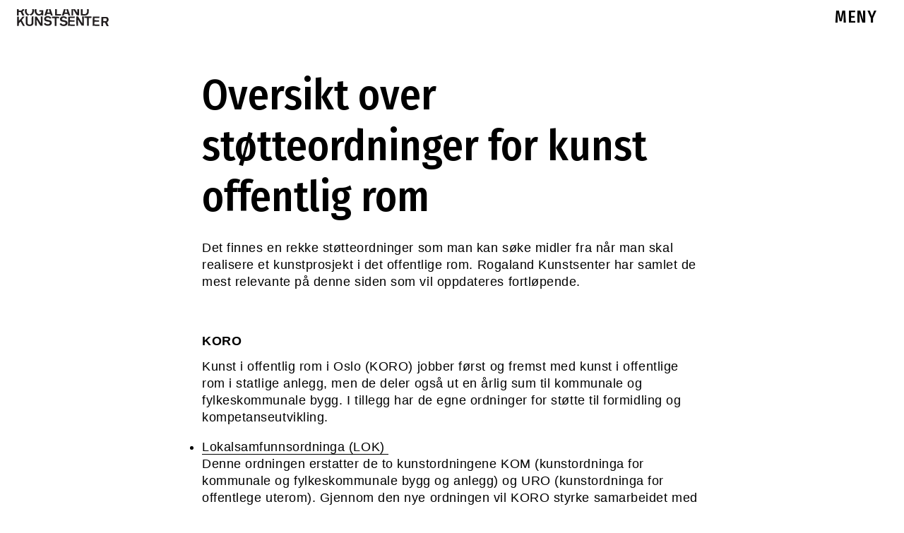

--- FILE ---
content_type: text/html; charset=UTF-8
request_url: https://rogalandkunstsenter.no/kunst-i-offentlig-rom/oversikt-over-stotteordninger-for-kunst-offentlig-rom/
body_size: 13182
content:

<!doctype html>
<html class="no-js" lang="en-US" id="html">
  <head><style>img.lazy{min-height:1px}</style><link href="https://rogalandkunstsenter.no/wp-content/plugins/w3-total-cache/pub/js/lazyload.min.js" as="script">
  <meta charset="utf-8">
  <meta http-equiv="x-ua-compatible" content="ie=edge">
  <meta name="viewport" content="height=device-height, width=device-width, initial-scale=1.0, maximum-scale=1.0, user-scalable=no" />
  <meta name='robots' content='index, follow, max-image-preview:large, max-snippet:-1, max-video-preview:-1' />
	<style>img:is([sizes="auto" i], [sizes^="auto," i]) { contain-intrinsic-size: 3000px 1500px }</style>
	
	<!-- This site is optimized with the Yoast SEO plugin v26.0 - https://yoast.com/wordpress/plugins/seo/ -->
	<title>Oversikt over støtteordninger for kunst offentlig rom - Rogaland Kunstsenter</title>
	<link rel="canonical" href="https://rogalandkunstsenter.no/kunst-i-offentlig-rom/oversikt-over-stotteordninger-for-kunst-offentlig-rom/" />
	<meta property="og:locale" content="en_US" />
	<meta property="og:type" content="article" />
	<meta property="og:title" content="Oversikt over støtteordninger for kunst offentlig rom - Rogaland Kunstsenter" />
	<meta property="og:description" content="Det finnes en rekke støtteordninger som man kan søke midler fra når man skal realisere et kunstprosjekt i det offentlige rom. Rogaland Kunstsenter har samlet de mest relevante på denne siden som vil oppdateres fortløpende.&nbsp;KOROKunst i offentlig rom i Oslo (KORO) jobber først og fremst med kunst i offentlige rom i statlige anlegg, men de &hellip; Continued" />
	<meta property="og:url" content="https://rogalandkunstsenter.no/kunst-i-offentlig-rom/oversikt-over-stotteordninger-for-kunst-offentlig-rom/" />
	<meta property="og:site_name" content="Rogaland Kunstsenter" />
	<meta name="twitter:card" content="summary_large_image" />
	<meta name="twitter:label1" content="Est. reading time" />
	<meta name="twitter:data1" content="2 minutes" />
	<script type="application/ld+json" class="yoast-schema-graph">{"@context":"https://schema.org","@graph":[{"@type":"WebPage","@id":"https://rogalandkunstsenter.no/kunst-i-offentlig-rom/oversikt-over-stotteordninger-for-kunst-offentlig-rom/","url":"https://rogalandkunstsenter.no/kunst-i-offentlig-rom/oversikt-over-stotteordninger-for-kunst-offentlig-rom/","name":"Oversikt over støtteordninger for kunst offentlig rom - Rogaland Kunstsenter","isPartOf":{"@id":"https://rogalandkunstsenter.no/#website"},"datePublished":"2022-11-18T13:22:41+00:00","breadcrumb":{"@id":"https://rogalandkunstsenter.no/kunst-i-offentlig-rom/oversikt-over-stotteordninger-for-kunst-offentlig-rom/#breadcrumb"},"inLanguage":"en-US","potentialAction":[{"@type":"ReadAction","target":["https://rogalandkunstsenter.no/kunst-i-offentlig-rom/oversikt-over-stotteordninger-for-kunst-offentlig-rom/"]}]},{"@type":"BreadcrumbList","@id":"https://rogalandkunstsenter.no/kunst-i-offentlig-rom/oversikt-over-stotteordninger-for-kunst-offentlig-rom/#breadcrumb","itemListElement":[{"@type":"ListItem","position":1,"name":"Home","item":"https://rogalandkunstsenter.no/"},{"@type":"ListItem","position":2,"name":"Kunst i offentlig rom","item":"http://rogalandkunstsenter.no/kunst-i-offentlig-rom/"},{"@type":"ListItem","position":3,"name":"Oversikt over støtteordninger for kunst offentlig rom"}]},{"@type":"WebSite","@id":"https://rogalandkunstsenter.no/#website","url":"https://rogalandkunstsenter.no/","name":"Rogaland Kunstsenter","description":"Nettside for Rogaland Kunstsenter","potentialAction":[{"@type":"SearchAction","target":{"@type":"EntryPoint","urlTemplate":"https://rogalandkunstsenter.no/?s={search_term_string}"},"query-input":{"@type":"PropertyValueSpecification","valueRequired":true,"valueName":"search_term_string"}}],"inLanguage":"en-US"}]}</script>
	<!-- / Yoast SEO plugin. -->


<link rel='dns-prefetch' href='//platform-api.sharethis.com' />
<script type="text/javascript">
/* <![CDATA[ */
window._wpemojiSettings = {"baseUrl":"https:\/\/s.w.org\/images\/core\/emoji\/15.0.3\/72x72\/","ext":".png","svgUrl":"https:\/\/s.w.org\/images\/core\/emoji\/15.0.3\/svg\/","svgExt":".svg","source":{"concatemoji":"https:\/\/rogalandkunstsenter.no\/wp-includes\/js\/wp-emoji-release.min.js?ver=bccbe08f9e38f4f691bebe00274ba643"}};
/*! This file is auto-generated */
!function(i,n){var o,s,e;function c(e){try{var t={supportTests:e,timestamp:(new Date).valueOf()};sessionStorage.setItem(o,JSON.stringify(t))}catch(e){}}function p(e,t,n){e.clearRect(0,0,e.canvas.width,e.canvas.height),e.fillText(t,0,0);var t=new Uint32Array(e.getImageData(0,0,e.canvas.width,e.canvas.height).data),r=(e.clearRect(0,0,e.canvas.width,e.canvas.height),e.fillText(n,0,0),new Uint32Array(e.getImageData(0,0,e.canvas.width,e.canvas.height).data));return t.every(function(e,t){return e===r[t]})}function u(e,t,n){switch(t){case"flag":return n(e,"\ud83c\udff3\ufe0f\u200d\u26a7\ufe0f","\ud83c\udff3\ufe0f\u200b\u26a7\ufe0f")?!1:!n(e,"\ud83c\uddfa\ud83c\uddf3","\ud83c\uddfa\u200b\ud83c\uddf3")&&!n(e,"\ud83c\udff4\udb40\udc67\udb40\udc62\udb40\udc65\udb40\udc6e\udb40\udc67\udb40\udc7f","\ud83c\udff4\u200b\udb40\udc67\u200b\udb40\udc62\u200b\udb40\udc65\u200b\udb40\udc6e\u200b\udb40\udc67\u200b\udb40\udc7f");case"emoji":return!n(e,"\ud83d\udc26\u200d\u2b1b","\ud83d\udc26\u200b\u2b1b")}return!1}function f(e,t,n){var r="undefined"!=typeof WorkerGlobalScope&&self instanceof WorkerGlobalScope?new OffscreenCanvas(300,150):i.createElement("canvas"),a=r.getContext("2d",{willReadFrequently:!0}),o=(a.textBaseline="top",a.font="600 32px Arial",{});return e.forEach(function(e){o[e]=t(a,e,n)}),o}function t(e){var t=i.createElement("script");t.src=e,t.defer=!0,i.head.appendChild(t)}"undefined"!=typeof Promise&&(o="wpEmojiSettingsSupports",s=["flag","emoji"],n.supports={everything:!0,everythingExceptFlag:!0},e=new Promise(function(e){i.addEventListener("DOMContentLoaded",e,{once:!0})}),new Promise(function(t){var n=function(){try{var e=JSON.parse(sessionStorage.getItem(o));if("object"==typeof e&&"number"==typeof e.timestamp&&(new Date).valueOf()<e.timestamp+604800&&"object"==typeof e.supportTests)return e.supportTests}catch(e){}return null}();if(!n){if("undefined"!=typeof Worker&&"undefined"!=typeof OffscreenCanvas&&"undefined"!=typeof URL&&URL.createObjectURL&&"undefined"!=typeof Blob)try{var e="postMessage("+f.toString()+"("+[JSON.stringify(s),u.toString(),p.toString()].join(",")+"));",r=new Blob([e],{type:"text/javascript"}),a=new Worker(URL.createObjectURL(r),{name:"wpTestEmojiSupports"});return void(a.onmessage=function(e){c(n=e.data),a.terminate(),t(n)})}catch(e){}c(n=f(s,u,p))}t(n)}).then(function(e){for(var t in e)n.supports[t]=e[t],n.supports.everything=n.supports.everything&&n.supports[t],"flag"!==t&&(n.supports.everythingExceptFlag=n.supports.everythingExceptFlag&&n.supports[t]);n.supports.everythingExceptFlag=n.supports.everythingExceptFlag&&!n.supports.flag,n.DOMReady=!1,n.readyCallback=function(){n.DOMReady=!0}}).then(function(){return e}).then(function(){var e;n.supports.everything||(n.readyCallback(),(e=n.source||{}).concatemoji?t(e.concatemoji):e.wpemoji&&e.twemoji&&(t(e.twemoji),t(e.wpemoji)))}))}((window,document),window._wpemojiSettings);
/* ]]> */
</script>
<link rel='stylesheet' id='formidable-css' href='https://rogalandkunstsenter.no/wp-content/plugins/formidable/css/formidableforms.css?ver=1131937' type='text/css' media='all' />
<style id='wp-emoji-styles-inline-css' type='text/css'>

	img.wp-smiley, img.emoji {
		display: inline !important;
		border: none !important;
		box-shadow: none !important;
		height: 1em !important;
		width: 1em !important;
		margin: 0 0.07em !important;
		vertical-align: -0.1em !important;
		background: none !important;
		padding: 0 !important;
	}
</style>
<link rel='stylesheet' id='wp-block-library-css' href='https://rogalandkunstsenter.no/wp-includes/css/dist/block-library/style.min.css?ver=bccbe08f9e38f4f691bebe00274ba643' type='text/css' media='all' />
<link rel='stylesheet' id='wp-components-css' href='https://rogalandkunstsenter.no/wp-includes/css/dist/components/style.min.css?ver=bccbe08f9e38f4f691bebe00274ba643' type='text/css' media='all' />
<link rel='stylesheet' id='wp-preferences-css' href='https://rogalandkunstsenter.no/wp-includes/css/dist/preferences/style.min.css?ver=bccbe08f9e38f4f691bebe00274ba643' type='text/css' media='all' />
<link rel='stylesheet' id='wp-block-editor-css' href='https://rogalandkunstsenter.no/wp-includes/css/dist/block-editor/style.min.css?ver=bccbe08f9e38f4f691bebe00274ba643' type='text/css' media='all' />
<link rel='stylesheet' id='popup-maker-block-library-style-css' href='https://rogalandkunstsenter.no/wp-content/plugins/popup-maker/dist/packages/block-library-style.css?ver=dbea705cfafe089d65f1' type='text/css' media='all' />
<link rel='stylesheet' id='visual-portfolio-block-filter-by-category-css' href='https://rogalandkunstsenter.no/wp-content/plugins/visual-portfolio/build/gutenberg/blocks/filter-by-category/style.css?ver=1758880321' type='text/css' media='all' />
<link rel='stylesheet' id='visual-portfolio-block-pagination-css' href='https://rogalandkunstsenter.no/wp-content/plugins/visual-portfolio/build/gutenberg/blocks/pagination/style.css?ver=1758880321' type='text/css' media='all' />
<link rel='stylesheet' id='visual-portfolio-block-sort-css' href='https://rogalandkunstsenter.no/wp-content/plugins/visual-portfolio/build/gutenberg/blocks/sort/style.css?ver=1758880321' type='text/css' media='all' />
<link rel='stylesheet' id='awsm-ead-public-css' href='https://rogalandkunstsenter.no/wp-content/plugins/embed-any-document/css/embed-public.min.css?ver=2.7.7' type='text/css' media='all' />
<style id='classic-theme-styles-inline-css' type='text/css'>
/*! This file is auto-generated */
.wp-block-button__link{color:#fff;background-color:#32373c;border-radius:9999px;box-shadow:none;text-decoration:none;padding:calc(.667em + 2px) calc(1.333em + 2px);font-size:1.125em}.wp-block-file__button{background:#32373c;color:#fff;text-decoration:none}
</style>
<style id='global-styles-inline-css' type='text/css'>
:root{--wp--preset--aspect-ratio--square: 1;--wp--preset--aspect-ratio--4-3: 4/3;--wp--preset--aspect-ratio--3-4: 3/4;--wp--preset--aspect-ratio--3-2: 3/2;--wp--preset--aspect-ratio--2-3: 2/3;--wp--preset--aspect-ratio--16-9: 16/9;--wp--preset--aspect-ratio--9-16: 9/16;--wp--preset--color--black: #000000;--wp--preset--color--cyan-bluish-gray: #abb8c3;--wp--preset--color--white: #ffffff;--wp--preset--color--pale-pink: #f78da7;--wp--preset--color--vivid-red: #cf2e2e;--wp--preset--color--luminous-vivid-orange: #ff6900;--wp--preset--color--luminous-vivid-amber: #fcb900;--wp--preset--color--light-green-cyan: #7bdcb5;--wp--preset--color--vivid-green-cyan: #00d084;--wp--preset--color--pale-cyan-blue: #8ed1fc;--wp--preset--color--vivid-cyan-blue: #0693e3;--wp--preset--color--vivid-purple: #9b51e0;--wp--preset--gradient--vivid-cyan-blue-to-vivid-purple: linear-gradient(135deg,rgba(6,147,227,1) 0%,rgb(155,81,224) 100%);--wp--preset--gradient--light-green-cyan-to-vivid-green-cyan: linear-gradient(135deg,rgb(122,220,180) 0%,rgb(0,208,130) 100%);--wp--preset--gradient--luminous-vivid-amber-to-luminous-vivid-orange: linear-gradient(135deg,rgba(252,185,0,1) 0%,rgba(255,105,0,1) 100%);--wp--preset--gradient--luminous-vivid-orange-to-vivid-red: linear-gradient(135deg,rgba(255,105,0,1) 0%,rgb(207,46,46) 100%);--wp--preset--gradient--very-light-gray-to-cyan-bluish-gray: linear-gradient(135deg,rgb(238,238,238) 0%,rgb(169,184,195) 100%);--wp--preset--gradient--cool-to-warm-spectrum: linear-gradient(135deg,rgb(74,234,220) 0%,rgb(151,120,209) 20%,rgb(207,42,186) 40%,rgb(238,44,130) 60%,rgb(251,105,98) 80%,rgb(254,248,76) 100%);--wp--preset--gradient--blush-light-purple: linear-gradient(135deg,rgb(255,206,236) 0%,rgb(152,150,240) 100%);--wp--preset--gradient--blush-bordeaux: linear-gradient(135deg,rgb(254,205,165) 0%,rgb(254,45,45) 50%,rgb(107,0,62) 100%);--wp--preset--gradient--luminous-dusk: linear-gradient(135deg,rgb(255,203,112) 0%,rgb(199,81,192) 50%,rgb(65,88,208) 100%);--wp--preset--gradient--pale-ocean: linear-gradient(135deg,rgb(255,245,203) 0%,rgb(182,227,212) 50%,rgb(51,167,181) 100%);--wp--preset--gradient--electric-grass: linear-gradient(135deg,rgb(202,248,128) 0%,rgb(113,206,126) 100%);--wp--preset--gradient--midnight: linear-gradient(135deg,rgb(2,3,129) 0%,rgb(40,116,252) 100%);--wp--preset--font-size--small: 13px;--wp--preset--font-size--medium: 20px;--wp--preset--font-size--large: 36px;--wp--preset--font-size--x-large: 42px;--wp--preset--spacing--20: 0.44rem;--wp--preset--spacing--30: 0.67rem;--wp--preset--spacing--40: 1rem;--wp--preset--spacing--50: 1.5rem;--wp--preset--spacing--60: 2.25rem;--wp--preset--spacing--70: 3.38rem;--wp--preset--spacing--80: 5.06rem;--wp--preset--shadow--natural: 6px 6px 9px rgba(0, 0, 0, 0.2);--wp--preset--shadow--deep: 12px 12px 50px rgba(0, 0, 0, 0.4);--wp--preset--shadow--sharp: 6px 6px 0px rgba(0, 0, 0, 0.2);--wp--preset--shadow--outlined: 6px 6px 0px -3px rgba(255, 255, 255, 1), 6px 6px rgba(0, 0, 0, 1);--wp--preset--shadow--crisp: 6px 6px 0px rgba(0, 0, 0, 1);}:where(.is-layout-flex){gap: 0.5em;}:where(.is-layout-grid){gap: 0.5em;}body .is-layout-flex{display: flex;}.is-layout-flex{flex-wrap: wrap;align-items: center;}.is-layout-flex > :is(*, div){margin: 0;}body .is-layout-grid{display: grid;}.is-layout-grid > :is(*, div){margin: 0;}:where(.wp-block-columns.is-layout-flex){gap: 2em;}:where(.wp-block-columns.is-layout-grid){gap: 2em;}:where(.wp-block-post-template.is-layout-flex){gap: 1.25em;}:where(.wp-block-post-template.is-layout-grid){gap: 1.25em;}.has-black-color{color: var(--wp--preset--color--black) !important;}.has-cyan-bluish-gray-color{color: var(--wp--preset--color--cyan-bluish-gray) !important;}.has-white-color{color: var(--wp--preset--color--white) !important;}.has-pale-pink-color{color: var(--wp--preset--color--pale-pink) !important;}.has-vivid-red-color{color: var(--wp--preset--color--vivid-red) !important;}.has-luminous-vivid-orange-color{color: var(--wp--preset--color--luminous-vivid-orange) !important;}.has-luminous-vivid-amber-color{color: var(--wp--preset--color--luminous-vivid-amber) !important;}.has-light-green-cyan-color{color: var(--wp--preset--color--light-green-cyan) !important;}.has-vivid-green-cyan-color{color: var(--wp--preset--color--vivid-green-cyan) !important;}.has-pale-cyan-blue-color{color: var(--wp--preset--color--pale-cyan-blue) !important;}.has-vivid-cyan-blue-color{color: var(--wp--preset--color--vivid-cyan-blue) !important;}.has-vivid-purple-color{color: var(--wp--preset--color--vivid-purple) !important;}.has-black-background-color{background-color: var(--wp--preset--color--black) !important;}.has-cyan-bluish-gray-background-color{background-color: var(--wp--preset--color--cyan-bluish-gray) !important;}.has-white-background-color{background-color: var(--wp--preset--color--white) !important;}.has-pale-pink-background-color{background-color: var(--wp--preset--color--pale-pink) !important;}.has-vivid-red-background-color{background-color: var(--wp--preset--color--vivid-red) !important;}.has-luminous-vivid-orange-background-color{background-color: var(--wp--preset--color--luminous-vivid-orange) !important;}.has-luminous-vivid-amber-background-color{background-color: var(--wp--preset--color--luminous-vivid-amber) !important;}.has-light-green-cyan-background-color{background-color: var(--wp--preset--color--light-green-cyan) !important;}.has-vivid-green-cyan-background-color{background-color: var(--wp--preset--color--vivid-green-cyan) !important;}.has-pale-cyan-blue-background-color{background-color: var(--wp--preset--color--pale-cyan-blue) !important;}.has-vivid-cyan-blue-background-color{background-color: var(--wp--preset--color--vivid-cyan-blue) !important;}.has-vivid-purple-background-color{background-color: var(--wp--preset--color--vivid-purple) !important;}.has-black-border-color{border-color: var(--wp--preset--color--black) !important;}.has-cyan-bluish-gray-border-color{border-color: var(--wp--preset--color--cyan-bluish-gray) !important;}.has-white-border-color{border-color: var(--wp--preset--color--white) !important;}.has-pale-pink-border-color{border-color: var(--wp--preset--color--pale-pink) !important;}.has-vivid-red-border-color{border-color: var(--wp--preset--color--vivid-red) !important;}.has-luminous-vivid-orange-border-color{border-color: var(--wp--preset--color--luminous-vivid-orange) !important;}.has-luminous-vivid-amber-border-color{border-color: var(--wp--preset--color--luminous-vivid-amber) !important;}.has-light-green-cyan-border-color{border-color: var(--wp--preset--color--light-green-cyan) !important;}.has-vivid-green-cyan-border-color{border-color: var(--wp--preset--color--vivid-green-cyan) !important;}.has-pale-cyan-blue-border-color{border-color: var(--wp--preset--color--pale-cyan-blue) !important;}.has-vivid-cyan-blue-border-color{border-color: var(--wp--preset--color--vivid-cyan-blue) !important;}.has-vivid-purple-border-color{border-color: var(--wp--preset--color--vivid-purple) !important;}.has-vivid-cyan-blue-to-vivid-purple-gradient-background{background: var(--wp--preset--gradient--vivid-cyan-blue-to-vivid-purple) !important;}.has-light-green-cyan-to-vivid-green-cyan-gradient-background{background: var(--wp--preset--gradient--light-green-cyan-to-vivid-green-cyan) !important;}.has-luminous-vivid-amber-to-luminous-vivid-orange-gradient-background{background: var(--wp--preset--gradient--luminous-vivid-amber-to-luminous-vivid-orange) !important;}.has-luminous-vivid-orange-to-vivid-red-gradient-background{background: var(--wp--preset--gradient--luminous-vivid-orange-to-vivid-red) !important;}.has-very-light-gray-to-cyan-bluish-gray-gradient-background{background: var(--wp--preset--gradient--very-light-gray-to-cyan-bluish-gray) !important;}.has-cool-to-warm-spectrum-gradient-background{background: var(--wp--preset--gradient--cool-to-warm-spectrum) !important;}.has-blush-light-purple-gradient-background{background: var(--wp--preset--gradient--blush-light-purple) !important;}.has-blush-bordeaux-gradient-background{background: var(--wp--preset--gradient--blush-bordeaux) !important;}.has-luminous-dusk-gradient-background{background: var(--wp--preset--gradient--luminous-dusk) !important;}.has-pale-ocean-gradient-background{background: var(--wp--preset--gradient--pale-ocean) !important;}.has-electric-grass-gradient-background{background: var(--wp--preset--gradient--electric-grass) !important;}.has-midnight-gradient-background{background: var(--wp--preset--gradient--midnight) !important;}.has-small-font-size{font-size: var(--wp--preset--font-size--small) !important;}.has-medium-font-size{font-size: var(--wp--preset--font-size--medium) !important;}.has-large-font-size{font-size: var(--wp--preset--font-size--large) !important;}.has-x-large-font-size{font-size: var(--wp--preset--font-size--x-large) !important;}
:where(.wp-block-post-template.is-layout-flex){gap: 1.25em;}:where(.wp-block-post-template.is-layout-grid){gap: 1.25em;}
:where(.wp-block-columns.is-layout-flex){gap: 2em;}:where(.wp-block-columns.is-layout-grid){gap: 2em;}
:root :where(.wp-block-pullquote){font-size: 1.5em;line-height: 1.6;}
:where(.wp-block-visual-portfolio-loop.is-layout-flex){gap: 1.25em;}:where(.wp-block-visual-portfolio-loop.is-layout-grid){gap: 1.25em;}
</style>
<link rel='stylesheet' id='menu-image-css' href='https://rogalandkunstsenter.no/wp-content/plugins/menu-image/includes/css/menu-image.css?ver=3.13' type='text/css' media='all' />
<link rel='stylesheet' id='dashicons-css' href='https://rogalandkunstsenter.no/wp-includes/css/dashicons.min.css?ver=bccbe08f9e38f4f691bebe00274ba643' type='text/css' media='all' />
<link rel='stylesheet' id='responsive-lightbox-nivo-css' href='https://rogalandkunstsenter.no/wp-content/plugins/responsive-lightbox/assets/nivo/nivo-lightbox.min.css?ver=1.3.1' type='text/css' media='all' />
<link rel='stylesheet' id='responsive-lightbox-nivo-default-css' href='https://rogalandkunstsenter.no/wp-content/plugins/responsive-lightbox/assets/nivo/themes/default/default.css?ver=1.3.1' type='text/css' media='all' />
<link rel='stylesheet' id='arve-css' href='https://rogalandkunstsenter.no/wp-content/plugins/advanced-responsive-video-embedder/build/main.css?ver=10.6.14' type='text/css' media='all' />
<link rel='stylesheet' id='popup-maker-site-css' href='//rogalandkunstsenter.no/wp-content/uploads/pum/pum-site-styles.css?generated=1738620721&#038;ver=1.21.4' type='text/css' media='all' />
<link rel='stylesheet' id='sage_css-css' href='https://rogalandkunstsenter.no/wp-content/themes/rks_clen/dist/styles/main.css' type='text/css' media='all' />
<script type="text/javascript" src="https://rogalandkunstsenter.no/wp-includes/js/jquery/jquery.min.js?ver=3.7.1" id="jquery-core-js"></script>
<script type="text/javascript" src="https://rogalandkunstsenter.no/wp-includes/js/jquery/jquery-migrate.min.js?ver=3.4.1" id="jquery-migrate-js"></script>
<script type="text/javascript" src="https://rogalandkunstsenter.no/wp-content/plugins/responsive-lightbox/assets/nivo/nivo-lightbox.min.js?ver=1.3.1" id="responsive-lightbox-nivo-js"></script>
<script type="text/javascript" src="https://rogalandkunstsenter.no/wp-includes/js/underscore.min.js?ver=1.13.7" id="underscore-js"></script>
<script type="text/javascript" src="https://rogalandkunstsenter.no/wp-content/plugins/responsive-lightbox/assets/infinitescroll/infinite-scroll.pkgd.min.js?ver=4.0.1" id="responsive-lightbox-infinite-scroll-js"></script>
<script type="text/javascript" id="responsive-lightbox-js-before">
/* <![CDATA[ */
var rlArgs = {"script":"nivo","selector":"lightbox","customEvents":"","activeGalleries":true,"effect":"fall","clickOverlayToClose":true,"keyboardNav":true,"errorMessage":"The requested content cannot be loaded. Please try again later.","woocommerce_gallery":false,"ajaxurl":"https:\/\/rogalandkunstsenter.no\/wp-admin\/admin-ajax.php","nonce":"f6cc51e24e","preview":false,"postId":5662,"scriptExtension":false};
/* ]]> */
</script>
<script type="text/javascript" src="https://rogalandkunstsenter.no/wp-content/plugins/responsive-lightbox/js/front.js?ver=2.5.3" id="responsive-lightbox-js"></script>
<script type="text/javascript" src="//platform-api.sharethis.com/js/sharethis.js#source=googleanalytics-wordpress#product=ga" id="googleanalytics-platform-sharethis-js"></script>
<link rel="https://api.w.org/" href="https://rogalandkunstsenter.no/wp-json/" /><link rel="alternate" title="JSON" type="application/json" href="https://rogalandkunstsenter.no/wp-json/wp/v2/pages/5662" /><link rel="EditURI" type="application/rsd+xml" title="RSD" href="https://rogalandkunstsenter.no/xmlrpc.php?rsd" />

<link rel='shortlink' href='https://rogalandkunstsenter.no/?p=5662' />
<link rel="alternate" title="oEmbed (JSON)" type="application/json+oembed" href="https://rogalandkunstsenter.no/wp-json/oembed/1.0/embed?url=https%3A%2F%2Frogalandkunstsenter.no%2Fkunst-i-offentlig-rom%2Foversikt-over-stotteordninger-for-kunst-offentlig-rom%2F" />
<link rel="alternate" title="oEmbed (XML)" type="text/xml+oembed" href="https://rogalandkunstsenter.no/wp-json/oembed/1.0/embed?url=https%3A%2F%2Frogalandkunstsenter.no%2Fkunst-i-offentlig-rom%2Foversikt-over-stotteordninger-for-kunst-offentlig-rom%2F&#038;format=xml" />
<script type="text/javascript">if(!window._buttonizer) { window._buttonizer = {}; };var _buttonizer_page_data = {"language":"en"};window._buttonizer.data = { ..._buttonizer_page_data, ...window._buttonizer.data };</script><script type='text/javascript'>
/* <![CDATA[ */
var VPData = {"version":"3.3.16","pro":false,"__":{"couldnt_retrieve_vp":"Couldn't retrieve Visual Portfolio ID.","pswp_close":"Close (Esc)","pswp_share":"Share","pswp_fs":"Toggle fullscreen","pswp_zoom":"Zoom in\/out","pswp_prev":"Previous (arrow left)","pswp_next":"Next (arrow right)","pswp_share_fb":"Share on Facebook","pswp_share_tw":"Tweet","pswp_share_x":"X","pswp_share_pin":"Pin it","pswp_download":"Download","fancybox_close":"Close","fancybox_next":"Next","fancybox_prev":"Previous","fancybox_error":"The requested content cannot be loaded. <br \/> Please try again later.","fancybox_play_start":"Start slideshow","fancybox_play_stop":"Pause slideshow","fancybox_full_screen":"Full screen","fancybox_thumbs":"Thumbnails","fancybox_download":"Download","fancybox_share":"Share","fancybox_zoom":"Zoom"},"settingsPopupGallery":{"enable_on_wordpress_images":false,"vendor":"fancybox","deep_linking":false,"deep_linking_url_to_share_images":false,"show_arrows":true,"show_counter":true,"show_zoom_button":true,"show_fullscreen_button":true,"show_share_button":true,"show_close_button":true,"show_thumbs":true,"show_download_button":false,"show_slideshow":false,"click_to_zoom":true,"restore_focus":true},"screenSizes":[320,576,768,992,1200]};
/* ]]> */
</script>
		<noscript>
			<style type="text/css">
				.vp-portfolio__preloader-wrap{display:none}.vp-portfolio__filter-wrap,.vp-portfolio__items-wrap,.vp-portfolio__pagination-wrap,.vp-portfolio__sort-wrap{opacity:1;visibility:visible}.vp-portfolio__item .vp-portfolio__item-img noscript+img,.vp-portfolio__thumbnails-wrap{display:none}
			</style>
		</noscript>
		<style>/* CSS added by WP Meta and Date Remover*/.wp-block-post-author__name{display:none !important;} .wp-block-post-date{display:none !important;} .entry-meta {display:none !important;} .home .entry-meta { display: none; } .entry-footer {display:none !important;} .home .entry-footer { display: none; }</style><script>document.documentElement.className += " js";</script>
<link rel="alternate" type="application/json+oembed" href="https://rogalandkunstsenter.no/?oembed=true&amp;format=json&amp;url=https%3A%2F%2Frogalandkunstsenter.no%2Fkunst-i-offentlig-rom%2Foversikt-over-stotteordninger-for-kunst-offentlig-rom%2F" />
<link rel="alternate" type="text/xml+oembed" href="https://rogalandkunstsenter.no/?oembed=true&amp;format=xml&amp;url=https%3A%2F%2Frogalandkunstsenter.no%2Fkunst-i-offentlig-rom%2Foversikt-over-stotteordninger-for-kunst-offentlig-rom%2F" />
		<style type="text/css">
			/* If html does not have either class, do not show lazy loaded images. */
			html:not(.vp-lazyload-enabled):not(.js) .vp-lazyload {
				display: none;
			}
		</style>
		<script>
			document.documentElement.classList.add(
				'vp-lazyload-enabled'
			);
		</script>
		<link rel="icon" href="https://rogalandkunstsenter.no/wp-content/uploads/2025/02/cropped-SOMElogo2rund-32x32.png" sizes="32x32" />
<link rel="icon" href="https://rogalandkunstsenter.no/wp-content/uploads/2025/02/cropped-SOMElogo2rund-192x192.png" sizes="192x192" />
<link rel="apple-touch-icon" href="https://rogalandkunstsenter.no/wp-content/uploads/2025/02/cropped-SOMElogo2rund-180x180.png" />
<meta name="msapplication-TileImage" content="https://rogalandkunstsenter.no/wp-content/uploads/2025/02/cropped-SOMElogo2rund-270x270.png" />
		<style type="text/css" id="wp-custom-css">
			.CLASS-NAME { "post.nyheter.utstillinger"
  display: none; 
}

@import url('https://fonts.googleapis.com/css2?family=Fira+Sans+Condensed:wght@500&display=swap');
.wf-loading .primary-navigation {
	visibility: hidden !important;
}

h1,h2,h3,h4,h5,h6,p,nav a,.off-canvas .nav li a {font-family:'Fira Sans Condensed', sans-serif !important;}
.body p {font-family:Arial, Helvetica, sans-serif!important; font-weight:200}
#mti_wfs_colophon,#mti_wfs_colophon_anchor{display: none !important}
.maxbutton-1.maxbutton.maxbutton-info {
font-family:'Fira Sans Condensed', sans-serif !important;}

.page-id-4216  h3 {background:#000000;
	color:#FFFFFF;
font-family:'Fira Sans Condensed', sans-serif !important;
font-size:20px;
	height:65px;
  z-index:999;
  margin:0 auto;
#dadada;
  width:100%;
  position:fixed;
  top:0;
  left:0;
  right:0;
}
.page-id-4647  h3 {background:#000000;
	color:#FFFFFF;
font-family:'Fira Sans Condensed', sans-serif !important;
font-size:20px;
	height:65px;
  z-index:999;
  margin:0 auto;
#dadada;
  width:100%;
  position:fixed;
  top:0;
  left:0;
  right:0;
}
.page-id-4657  h3 {background:#000000;
	color:#FFFFFF;
font-family:'Fira Sans Condensed', sans-serif !important;
font-size:20px;
	height:65px;
  z-index:999;
  margin:0 auto;
#dadada;
  width:100%;
  position:fixed;
  top:0;
  left:0;
  right:0;
}
.page-id-4653  h3 {background:#000000;
	color:#FFFFFF;
font-family:'Fira Sans Condensed', sans-serif !important;
font-size:20px;
	height:65px;
  z-index:999;
  margin:0 auto;
#dadada;
  width:100%;
  position:fixed;
  top:0;
  left:0;
  right:0;
}
.page-id-4651  h3 {background:#000000;
	color:#FFFFFF;
font-family:"Romana W01 Book", times, sans-serif;
font-size:20px;
	height:65px;
  z-index:999;
  margin:0 auto;
#dadada;
  width:100%;
  position:fixed;
  top:0;
  left:0;
  right:0;
}
.page-id-4361  h3 {background:#000000;
	color:#FFFFFF;
font-family:'Fira Sans Condensed', sans-serif !important;
font-size:20px;
	height:65px;
  z-index:999;
  margin:0 auto;
#dadada;
  width:100%;
  position:fixed;
  top:0;
  left:0;
  right:0;
}
.page-id-4649  h3 {background:#000000;
	color:#FFFFFF;
font-family:'Fira Sans Condensed', sans-serif !important;
font-size:20px;
	height:65px;
  z-index:999;
  margin:0 auto;
#dadada;
  width:100%;
  position:fixed;
  top:0;
  left:0;
  right:0;
}
.page-id-4655  h3 {background:#000000;
	color:#FFFFFF;
font-family:'Fira Sans Condensed', sans-serif !important;
font-size:20px;
	height:65px;
  z-index:999;
  margin:0 auto;
#dadada;
  width:100%;
  position:fixed;
  top:0;
  left:0;
  right:0;
}
.page-id-4659  h3 {background:#000000;
	color:#FFFFFF;
font-family:"'Fira Sans Condensed', sans-serif !important;
font-size:20px;
	height:65px;
  z-index:999;
  margin:0 auto;
#dadada;
  width:100%;
  position:fixed;
  top:0;
  left:0;
  right:0;
}

.max-width-button {
    max-width: 100px; /* Adjust this value to the desired max width */
    width: 100%;      /* Ensures the button width adjusts to the max-width */
    overflow: hidden; /* Prevents the content from overflowing */
    text-overflow: ellipsis; /* Optional: Adds ellipsis if text overflows */
    white-space: nowrap; /* Prevents the text from wrapping to the next line */
    box-sizing: border-box; /* Ensures padding and border are included in width */
}

.sticky published {
  display: none;
}

p.meta {
  display: none;
}

.entry-date published { 
  display: none; 
}		</style>
		</head>
  <body class="page-template-default page page-id-5662 page-child parent-pageid-192 oversikt-over-stotteordninger-for-kunst-offentlig-rom sidebar-primary">
    <!--[if lt IE 9]>
      <div class="alert alert-warning">
        You are using an <strong>outdated</strong> browser. Please <a href="http://browsehappy.com/">upgrade your browser</a> to improve your experience.      </div>
    <![endif]-->
    <div id="fakegrid" class="cf">
    <div class="c"></div>
    <div class="g"></div>
    <div class="c"></div>
    <div class="g"></div>
    <div class="c"></div>
    <div class="g"></div>
    <div class="c"></div>
</div>
<div class="off-canvas">
    <section class="content-wrapper">
                <form role="search" method="get" class="search-form form-inline" action="https://rogalandkunstsenter.no/">
  <label class="sr-only">Search for:</label>
  <div class="input-group">
    <input type="search" onfocus="$('.input-group').addClass('active')" onblur="$('.input-group').removeClass('active')" value="" name="s" class="search-field form-control" placeholder="Søk i RKS" required>
    <span class="input-group-btn">
      <button type="submit" class="search-submit btn btn-default"></button>
    </span>
  </div>
</form>
        <section class="navigation-items">
            <div class="menu-main-menu-container"><ul id="menu-main-menu" class="nav"><li id="menu-item-3628" class="menu-item menu-item-type-post_type menu-item-object-page menu-item-3628"><a href="https://rogalandkunstsenter.no/test-om-rks/program/">Program</a></li>
<li id="menu-item-228" class="menu-item menu-item-type-post_type menu-item-object-page current-page-ancestor menu-item-228"><a href="https://rogalandkunstsenter.no/kunst-i-offentlig-rom/">Kunst i offentlig rom</a></li>
<li id="menu-item-2959" class="menu-item menu-item-type-post_type menu-item-object-page menu-item-2959"><a href="https://rogalandkunstsenter.no/kunstnerleiligheter-i-rogaland/">Kunstnerleiligheter</a></li>
<li id="menu-item-2620" class="menu-item menu-item-type-post_type menu-item-object-page menu-item-2620"><a href="https://rogalandkunstsenter.no/test-om-rks/">Om RKS</a></li>
<li id="menu-item-6165" class="menu-item menu-item-type-post_type menu-item-object-page menu-item-6165"><a href="https://rogalandkunstsenter.no/test-om-rks/ansatte/">Ansatte</a></li>
<li id="menu-item-3931" class="menu-item menu-item-type-taxonomy menu-item-object-category menu-item-3931"><a href="https://rogalandkunstsenter.no/category/nyheter/">Nyheter</a></li>
<li id="menu-item-6351" class="menu-item menu-item-type-post_type menu-item-object-page menu-item-6351"><a href="https://rogalandkunstsenter.no/nyhetsbrev/">Nyhetsbrev</a></li>
</ul></div>        </section>
        <section class="info">

            <section class="widget block-11 widget_block widget_text">
<p>Ons - Søn: 12 - 16 </p>
</section><section class="widget block-13 widget_block widget_text">
<p>Rogaland Kunstsenter<br>Nytorget 17<br>NO-4013 Stavanger </p>
</section><section class="widget block-14 widget_block">
<div class="wp-block-buttons is-layout-flex wp-block-buttons-is-layout-flex">
<div class="wp-block-button"><a class="wp-block-button__link wp-element-button" href="https://www.facebook.com/kunstsenter" target="_blank" rel="noreferrer noopener">Facebook</a></div>



<div class="wp-block-button"><a class="wp-block-button__link wp-element-button" href="https://www.instagram.com/rogalandkunstsenter" target="_blank" rel="noreferrer noopener">Instagram</a></div>
</div>
</section>
        </section>
    </section>
</div>
<header class="menu">
    <p><span>MENY</span> <span>LUKK</span></p>
    <div class="logo">
        <a href="https://rogalandkunstsenter.no/">
            <figure>
                <img class="style-svg lazy" src="data:image/svg+xml,%3Csvg%20xmlns='http://www.w3.org/2000/svg'%20viewBox='0%200%201%201'%3E%3C/svg%3E" data-src="/wp-content/uploads/2015/09/logo.svg" />
            </figure>
        </a>
    </div>
</header>

<!-- <p class="scrollPos"></p> -->
        <main class="main content" role="main">
          <div class="container">
            <article class="main">
            
<!-- <div class="page-header">
  <h1>Oversikt over støtteordninger for kunst offentlig rom</h1>
</div> -->
            <h1>Oversikt over støtteordninger for kunst offentlig rom</h1>
            <section class="body">
                <figure class="main-img">
                                    </figure>
                <p>Det finnes en rekke støtteordninger som man kan søke midler fra når man skal realisere et kunstprosjekt i det offentlige rom. Rogaland Kunstsenter har samlet de mest relevante på denne siden som vil oppdateres fortløpende.</p><p>&nbsp;</p><p><b>KORO</b></p><p>Kunst i offentlig rom i Oslo (KORO) jobber først og fremst med kunst i offentlige rom i statlige anlegg, men de deler også ut en årlig sum til kommunale og fylkeskommunale bygg. I tillegg har de egne ordninger for støtte til formidling og kompetanseutvikling.</p><ul><li><a href="https://koro.no/sok-tilskudd/sok-prosjektstotte/">Lokalsamfunnsordninga (LOK) </a><br />Denne ordningen erstatter de to kunstordningene KOM (kunstordninga for kommunale og fylkeskommunale bygg og anlegg) og URO (kunstordninga for offentlege uterom). Gjennom den nye ordningen vil KORO styrke samarbeidet med kunst- og miljøene i regionene og med kommuner og fylkeskommuner. Ordningen har ressurser til disse formålene:<br />-forprosjektmiddel til planlegging og utvikling av kunstprosjekt innanfor dei aktuelle programma.<br />-tilskot til finansiering av prosjekt som allereie er utvikla og planlagde.<br />-kompetansebistand frå KORO til produksjon eller koproduksjon av store og/eller kompliserte prosjekt eller når søkaren ikkje har eit produksjonsapparat sjølv.<br />-middel til formidlingstiltak og tiltak som fremjer kunnskap og kompetanse innanfor verkefeltet til ordninga.<br />To grupper kan søke om middel frå Lokalsamfunnnsordninga. Den eine gruppa er profesjonelle kunstnarar og kuratorar, den andre er lokale og regionale styresmakter. Aktørar frå kunstfeltet og kommunesektoren kan søke om tilskot til prosjekt kvar for seg og saman. Kommunar og fylkeskommunar må knyte til seg kunstfagleg kompetanse i utforminga av søknader. Det bli éin søknadsrunde i året med frist 1. februar.</li></ul><ul><li><a href="https://koro.no/arbeidsomrade/les/">Kunstordningen LES</a><br />Denne ordningen tilbyr kunst til statlige etater og institusjoner som enten holder til i private leiebygg eller i eldre statsbygg, bygget før 1998. Kunstordningen er søkbar, og en ny tildelingsrunde lyses ut hvert annet år. Søknadsfrist er 1. mars 2019.</li></ul><ul><li><a href="https://koro.no/sok-tilskudd/stotte-til-formidling-og-kompetanseutvikling/">Støtte til formidling og kompetanseutvikling</a><br />Formålet med KOROs tilskuddsordning er å bidra til økt kunnskap om og interesse for kunst i offentlige rom. Tilskuddet er rettet mot regionale og lokale fagmiljøer. Kunstnere, kuratorer, kunstsentre, kommuner, fylkeskommuner og andre aktører innenfor fagfeltet kan søke tilskudd til formidlings- og kompetanseutviklingstiltak (foredrag, kurs, seminar, konferanser, publikasjoner m.m.) som bidrar til faglig utvikling og formidling av ny kunnskap. Maksimalt søknadsbeløp er 100.000 kroner. Søkerens egenandel må være på minst 20 % av totalbudsjettet. Egeninnsats kan innberegnes i beløpet.<br />Søknader om tilskudd til kunstfaglige formidlings- og kompetanseutviklingstiltak behandles fortløpende. Behandlingstid vil være fra 2-4 uker.</li></ul><p>&nbsp;</p><p><b>ROGALAND FYLKESKOMMUNE</b></p><ul><li><a href="https://www.rogfk.no/vare-tjenester/stotte-stipend-og-priser/okonomisk-stotte-og-stipend/kultur-og-idrett/kultur/tilskudd-til-allment-kulturarbeid/">Tilskudd til allment kulturarbeid i Rogaland</a><br />Tilskuddsordningen til Rogaland Fylkeskommune skal bidra til at det skapes tiltak og prosjekter av høy kvalitet, som kommer kulturlivet og publikum i Rogaland til gode.<br />Tilskudd kan gis til kommuner, institusjoner og andre søkere. Det gis kun støtte til aktører med bosted i eller med nær tilknytning til fylket.<br />Søknadsfrister er 15. april og 1. desember hvert år.</li></ul>            </section>
        </article>
    </div>
        </main><!-- /.main -->
                  <aside class="sidebar" role="complementary">
            <!-- <section class="widget block-11 widget_block widget_text">
<p>Ons - Søn: 12 - 16 </p>
</section><section class="widget block-13 widget_block widget_text">
<p>Rogaland Kunstsenter<br>Nytorget 17<br>NO-4013 Stavanger </p>
</section><section class="widget block-14 widget_block">
<div class="wp-block-buttons is-layout-flex wp-block-buttons-is-layout-flex">
<div class="wp-block-button"><a class="wp-block-button__link wp-element-button" href="https://www.facebook.com/kunstsenter" target="_blank" rel="noreferrer noopener">Facebook</a></div>



<div class="wp-block-button"><a class="wp-block-button__link wp-element-button" href="https://www.instagram.com/rogalandkunstsenter" target="_blank" rel="noreferrer noopener">Instagram</a></div>
</div>
</section> -->
          </aside><!-- /.sidebar -->
            <footer class="content-info" role="contentinfo">
    <!-- <div class="container">
        <div class="col-md-offset-3 col-md-3">
            <p>
                ROGALAND KUNSTSENTER <br>
                NYTORGET 17 <br>
                4013 STAVANGER, NORWAY<br>
                <a href="mailto:POST@ROGALANDKUNSTSENTER.NO">POST@ROGALANDKUNSTSENTER.NO</a>
            </p>
        </div>
        <div class="col-md-3">
            <figure class="footer-logo">
                <img class="lazy" src="data:image/svg+xml,%3Csvg%20xmlns='http://www.w3.org/2000/svg'%20viewBox='0%200%201%201'%3E%3C/svg%3E" data-src="http://rogalandkunstsenter.no/images/stories/omossbilder/rfk-vapen75dpi.jpg" alt="Rogaland fylkeskommune logo">
            </figure>
        </div>
        <div class="col-md-3">
            <figure class="footer-logo">
                <img class="lazy" src="data:image/svg+xml,%3Csvg%20xmlns='http://www.w3.org/2000/svg'%20viewBox='0%200%201%201'%3E%3C/svg%3E" data-src="http://rogalandkunstsenter.no/images/stories/omossbilder/svkommune.jpg" alt="Stavanger kommune logo">
            </figure>
        </div>
    </div> -->
</footer>
<script type="text/javascript" src="//fast.fonts.net/jsapi/1c384bbd-f1e4-4e6f-b5d4-c261373d1427.js"></script>
<div 
	id="pum-5288" 
	role="dialog" 
	aria-modal="false"
	class="pum pum-overlay pum-theme-5270 pum-theme-default-theme popmake-overlay pum-click-to-close click_open" 
	data-popmake="{&quot;id&quot;:5288,&quot;slug&quot;:&quot;info-popup-2&quot;,&quot;theme_id&quot;:5270,&quot;cookies&quot;:[],&quot;triggers&quot;:[{&quot;type&quot;:&quot;click_open&quot;,&quot;settings&quot;:{&quot;extra_selectors&quot;:&quot;&quot;,&quot;cookie_name&quot;:null}}],&quot;mobile_disabled&quot;:null,&quot;tablet_disabled&quot;:null,&quot;meta&quot;:{&quot;display&quot;:{&quot;stackable&quot;:false,&quot;overlay_disabled&quot;:false,&quot;scrollable_content&quot;:false,&quot;disable_reposition&quot;:false,&quot;size&quot;:&quot;small&quot;,&quot;responsive_min_width&quot;:&quot;0%&quot;,&quot;responsive_min_width_unit&quot;:false,&quot;responsive_max_width&quot;:&quot;90%&quot;,&quot;responsive_max_width_unit&quot;:false,&quot;custom_width&quot;:&quot;640px&quot;,&quot;custom_width_unit&quot;:false,&quot;custom_height&quot;:&quot;380px&quot;,&quot;custom_height_unit&quot;:false,&quot;custom_height_auto&quot;:false,&quot;location&quot;:&quot;center&quot;,&quot;position_from_trigger&quot;:false,&quot;position_top&quot;:&quot;95&quot;,&quot;position_left&quot;:&quot;0&quot;,&quot;position_bottom&quot;:&quot;0&quot;,&quot;position_right&quot;:&quot;0&quot;,&quot;position_fixed&quot;:&quot;1&quot;,&quot;animation_type&quot;:&quot;fade&quot;,&quot;animation_speed&quot;:&quot;350&quot;,&quot;animation_origin&quot;:&quot;center top&quot;,&quot;overlay_zindex&quot;:false,&quot;zindex&quot;:&quot;1999999999&quot;},&quot;close&quot;:{&quot;text&quot;:&quot;&quot;,&quot;button_delay&quot;:&quot;0&quot;,&quot;overlay_click&quot;:&quot;1&quot;,&quot;esc_press&quot;:&quot;1&quot;,&quot;f4_press&quot;:false},&quot;click_open&quot;:[]}}">

	<div id="popmake-5288" class="pum-container popmake theme-5270 pum-responsive pum-responsive-small responsive size-small pum-position-fixed">

				
				
		
				<div class="pum-content popmake-content" tabindex="0">
			<h2>OM KUNST I OFFENTLIG ROM ROGALAND</h2>
<p>&#8220;Sauene i Klubbgata – og andre spor av lokale kunstnerskap&#8221; er et prosjekt i regi av Rogaland Kunstsenter, hvor formålet er å formidle kunstnerskap som har satt sitt preg på det offentlige rommet i regionen. Prosjektet omfatter individuelle kunstnere, samt kunstnergrupper som har fått i oppdrag å lage kunstverk for offentligheten, og hvilke historier om både seg selv og regionen disse kunstnerne har dermed vært med på å fortelle gjennom sine verk. Prosjektet har også hatt til formål å belyse hvordan kunstnernes tilnærming og metoderbrukt i produksjon av offentlige kunstverk har endret seg gjennom tidene.</p>
		</div>

				
							<button type="button" class="pum-close popmake-close" aria-label="Close">
			✖			</button>
		
	</div>

</div>
<script type="text/javascript">(function(n,t,c,d){if(t.getElementById(d)){return}var o=t.createElement('script');o.id=d;(o.async=!0),(o.src='https://cdn.buttonizer.io/embed.js'),(o.onload=function(){window.Buttonizer?window.Buttonizer.init(c):window.addEventListener('buttonizer_script_loaded',()=>window.Buttonizer.init(c))}),t.head.appendChild(o)})(window,document,'2087e0e8-6389-400a-8683-336ac2390277','buttonizer_script')</script><script type="text/javascript" src="https://rogalandkunstsenter.no/wp-content/plugins/embed-any-document/js/pdfobject.min.js?ver=2.7.7" id="awsm-ead-pdf-object-js"></script>
<script type="text/javascript" id="awsm-ead-public-js-extra">
/* <![CDATA[ */
var eadPublic = [];
/* ]]> */
</script>
<script type="text/javascript" src="https://rogalandkunstsenter.no/wp-content/plugins/embed-any-document/js/embed-public.min.js?ver=2.7.7" id="awsm-ead-public-js"></script>
<script type="text/javascript" id="custom-script-js-extra">
/* <![CDATA[ */
var wpdata = {"object_id":"5662","site_url":"https:\/\/rogalandkunstsenter.no"};
/* ]]> */
</script>
<script type="text/javascript" src="https://rogalandkunstsenter.no/wp-content/plugins/wp-meta-and-date-remover/assets/js/inspector.js?ver=1.1" id="custom-script-js"></script>
<script type="text/javascript" src="https://rogalandkunstsenter.no/wp-includes/js/jquery/ui/core.min.js?ver=1.13.3" id="jquery-ui-core-js"></script>
<script type="text/javascript" src="https://rogalandkunstsenter.no/wp-includes/js/dist/hooks.min.js?ver=4d63a3d491d11ffd8ac6" id="wp-hooks-js"></script>
<script type="text/javascript" id="popup-maker-site-js-extra">
/* <![CDATA[ */
var pum_vars = {"version":"1.21.4","pm_dir_url":"https:\/\/rogalandkunstsenter.no\/wp-content\/plugins\/popup-maker\/","ajaxurl":"https:\/\/rogalandkunstsenter.no\/wp-admin\/admin-ajax.php","restapi":"https:\/\/rogalandkunstsenter.no\/wp-json\/pum\/v1","rest_nonce":null,"default_theme":"5270","debug_mode":"","disable_tracking":"","home_url":"\/","message_position":"top","core_sub_forms_enabled":"1","popups":[],"cookie_domain":"","analytics_enabled":"1","analytics_route":"analytics","analytics_api":"https:\/\/rogalandkunstsenter.no\/wp-json\/pum\/v1"};
var pum_sub_vars = {"ajaxurl":"https:\/\/rogalandkunstsenter.no\/wp-admin\/admin-ajax.php","message_position":"top"};
var pum_popups = {"pum-5288":{"triggers":[],"cookies":[],"disable_on_mobile":false,"disable_on_tablet":false,"atc_promotion":null,"explain":null,"type_section":null,"theme_id":"5270","size":"small","responsive_min_width":"0%","responsive_max_width":"90%","custom_width":"640px","custom_height_auto":false,"custom_height":"380px","scrollable_content":false,"animation_type":"fade","animation_speed":"350","animation_origin":"center top","open_sound":"none","custom_sound":"","location":"center","position_top":"95","position_bottom":"0","position_left":"0","position_right":"0","position_from_trigger":false,"position_fixed":true,"overlay_disabled":false,"stackable":false,"disable_reposition":false,"zindex":"1999999999","close_button_delay":"0","fi_promotion":null,"close_on_form_submission":false,"close_on_form_submission_delay":"0","close_on_overlay_click":true,"close_on_esc_press":true,"close_on_f4_press":false,"disable_form_reopen":false,"disable_accessibility":false,"theme_slug":"default-theme","id":5288,"slug":"info-popup-2"}};
/* ]]> */
</script>
<script type="text/javascript" src="//rogalandkunstsenter.no/wp-content/uploads/pum/pum-site-scripts.js?defer&amp;generated=1738620721&amp;ver=1.21.4" id="popup-maker-site-js"></script>
<script type="text/javascript" src="https://rogalandkunstsenter.no/wp-content/themes/rks_clen/dist/scripts/modernizr.js" id="modernizr-js"></script>
<script type="text/javascript" src="https://rogalandkunstsenter.no/wp-content/themes/rks_clen/dist/scripts/main.js" id="sage_js-js"></script>
<script type="text/javascript" src="https://rogalandkunstsenter.no/wp-content/plugins/visual-portfolio/assets/vendor/isotope-layout/dist/isotope.pkgd.min.js?ver=3.0.6" id="isotope-js"></script>
<script type="text/javascript" src="https://rogalandkunstsenter.no/wp-content/themes/rks_clen/dist/scripts/modernizerTransform.js" id="modernizerTransform-js"></script>
<script type="text/javascript" src="https://rogalandkunstsenter.no/wp-content/themes/rks_clen/dist/scripts/ios-orientationchange.js" id="ios-orientationchange-js"></script>
<script type="text/javascript" src="https://rogalandkunstsenter.no/wp-includes/js/imagesloaded.min.js?ver=5.0.0" id="imagesloaded-js"></script>
<script type="text/javascript" src="https://rogalandkunstsenter.no/wp-content/plugins/visual-portfolio/build/assets/js/pagination-infinite.js?ver=50005113e26cd2b547c0" id="visual-portfolio-pagination-infinite-js"></script>
    <script type='text/javascript' id="__bs_script__">//<![CDATA[document.write("<script async src='//HOST:3000/browser-sync/browser-sync-client.2.1.0.js'><\/script>".replace(/HOST/g, location.hostname).replace(/PORT/g, location.port));</script>
    <script>window.w3tc_lazyload=1,window.lazyLoadOptions={elements_selector:".lazy",callback_loaded:function(t){var e;try{e=new CustomEvent("w3tc_lazyload_loaded",{detail:{e:t}})}catch(a){(e=document.createEvent("CustomEvent")).initCustomEvent("w3tc_lazyload_loaded",!1,!1,{e:t})}window.dispatchEvent(e)}}</script><script async src="https://rogalandkunstsenter.no/wp-content/plugins/w3-total-cache/pub/js/lazyload.min.js"></script></body>
    </html>

<!--
Performance optimized by W3 Total Cache. Learn more: https://www.boldgrid.com/w3-total-cache/

Lazy Loading

Served from: rogalandkunstsenter.no @ 2026-01-17 14:41:05 by W3 Total Cache
-->